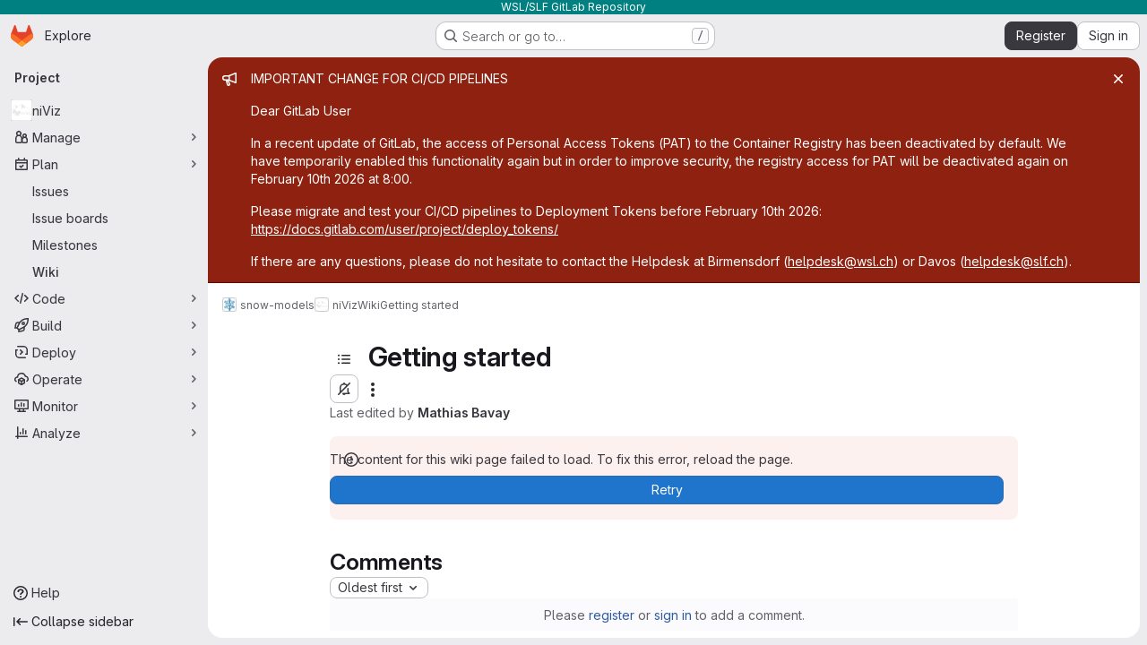

--- FILE ---
content_type: text/html; charset=utf-8
request_url: https://code.wsl.ch/snow-models/niviz/-/wikis/Getting-started
body_size: 10758
content:





<!DOCTYPE html>
<html class="gl-system ui-neutral with-top-bar with-header application-chrome page-with-panels with-gl-container-queries with-system-header" lang="en">
<head prefix="og: http://ogp.me/ns#">
<meta charset="utf-8">
<meta content="IE=edge" http-equiv="X-UA-Compatible">
<meta content="width=device-width, initial-scale=1" name="viewport">
<title>Getting started · Wiki · snow-models / niViz · GitLab</title>
<script>
//<![CDATA[
window.gon={};gon.api_version="v4";gon.default_avatar_url="https://git.wsl.ch/assets/no_avatar-849f9c04a3a0d0cea2424ae97b27447dc64a7dbfae83c036c45b403392f0e8ba.png";gon.max_file_size=300;gon.asset_host=null;gon.webpack_public_path="/assets/webpack/";gon.relative_url_root="";gon.user_color_mode="gl-system";gon.user_color_scheme="white";gon.markdown_surround_selection=null;gon.markdown_automatic_lists=null;gon.markdown_maintain_indentation=null;gon.math_rendering_limits_enabled=true;gon.allow_immediate_namespaces_deletion=true;gon.iframe_rendering_enabled=false;gon.iframe_rendering_allowlist=[];gon.recaptcha_api_server_url="https://www.recaptcha.net/recaptcha/api.js";gon.recaptcha_sitekey=null;gon.gitlab_url="https://git.wsl.ch";gon.promo_url="https://about.gitlab.com";gon.forum_url="https://forum.gitlab.com";gon.docs_url="https://docs.gitlab.com";gon.revision="b6308da644e";gon.feature_category="wiki";gon.gitlab_logo="/assets/gitlab_logo-2957169c8ef64c58616a1ac3f4fc626e8a35ce4eb3ed31bb0d873712f2a041a0.png";gon.secure=true;gon.sprite_icons="/assets/icons-dafe78f1f5f3f39844d40e6211b4b6b2b89533b96324c26e6ca12cfd6cf1b0ca.svg";gon.sprite_file_icons="/assets/file_icons/file_icons-90de312d3dbe794a19dee8aee171f184ff69ca9c9cf9fe37e8b254e84c3a1543.svg";gon.illustrations_path="/images/illustrations.svg";gon.emoji_sprites_css_path="/assets/emoji_sprites-bd26211944b9d072037ec97cb138f1a52cd03ef185cd38b8d1fcc963245199a1.css";gon.emoji_backend_version=4;gon.gridstack_css_path="/assets/lazy_bundles/gridstack-f42069e5c7b1542688660592b48f2cbd86e26b77030efd195d124dbd8fe64434.css";gon.test_env=false;gon.disable_animations=false;gon.suggested_label_colors={"#cc338b":"Magenta-pink","#dc143c":"Crimson","#c21e56":"Rose red","#cd5b45":"Dark coral","#ed9121":"Carrot orange","#eee600":"Titanium yellow","#009966":"Green-cyan","#8fbc8f":"Dark sea green","#6699cc":"Blue-gray","#e6e6fa":"Lavender","#9400d3":"Dark violet","#330066":"Deep violet","#36454f":"Charcoal grey","#808080":"Gray"};gon.first_day_of_week=1;gon.time_display_relative=true;gon.time_display_format=0;gon.ee=false;gon.jh=false;gon.dot_com=false;gon.uf_error_prefix="UF";gon.pat_prefix="glpat-";gon.keyboard_shortcuts_enabled=true;gon.broadcast_message_dismissal_path=null;gon.diagramsnet_url="https://embed.diagrams.net";gon.features={"uiForOrganizations":false,"organizationSwitching":false,"findAndReplace":false,"removeMonitorMetrics":true,"newProjectCreationForm":false,"workItemsClientSideBoards":false,"glqlWorkItems":true,"glqlAggregation":false,"glqlTypescript":false,"archiveGroup":false,"accessibleLoadingButton":false,"projectStudioEnabled":true,"allowIframesInMarkdown":false,"wikiImmersiveEditor":false,"preserveMarkdown":false,"glqlLoadOnClick":false};
//]]>
</script>

<script>
//<![CDATA[
const root = document.documentElement;
if (window.matchMedia('(prefers-color-scheme: dark)').matches) {
  root.classList.add('gl-dark');
}

window.matchMedia('(prefers-color-scheme: dark)').addEventListener('change', (e) => {
  if (e.matches) {
    root.classList.add('gl-dark');
  } else {
    root.classList.remove('gl-dark');
  }
});

//]]>
</script>




<meta content="light dark" name="color-scheme">
<link rel="stylesheet" href="/assets/application-cf4aa50cbc2dc9eb0c198d2424a0669f5788a487e0b84edbbd5535eb9d362c7d.css" media="(prefers-color-scheme: light)" />
<link rel="stylesheet" href="/assets/application_dark-44c9f34edd351e40630e3fdba7690c2b9a93f99d350c65c8e84027b01a3dc1b8.css" media="(prefers-color-scheme: dark)" />
<link rel="stylesheet" href="/assets/page_bundles/wiki-70e1756876233ec6e4ba7dd3b29f9bee05ca048a45784150dacf7723bf19e8b6.css" /><link rel="stylesheet" href="/assets/page_bundles/commit_description-9e7efe20f0cef17d0606edabfad0418e9eb224aaeaa2dae32c817060fa60abcc.css" /><link rel="stylesheet" href="/assets/page_bundles/work_items-af321897c3b1ae7c1f6f0cb993681211b837df7ec8e5ff59e3795fd08ab83a13.css" /><link rel="stylesheet" href="/assets/page_bundles/notes_shared-8f7a9513332533cc4a53b3be3d16e69570e82bc87b3f8913578eaeb0dce57e21.css" />
<link rel="stylesheet" href="/assets/tailwind_cqs-803bc25d974cea7d6b5a09eb2f7afbe7cbe03c98a0b79af533c664c4b3d075aa.css" />


<link rel="stylesheet" href="/assets/fonts-deb7ad1d55ca77c0172d8538d53442af63604ff490c74acc2859db295c125bdb.css" />
<link rel="stylesheet" href="/assets/highlight/themes/white-c47e38e4a3eafd97b389c0f8eec06dce295f311cdc1c9e55073ea9406b8fe5b0.css" media="(prefers-color-scheme: light)" />
<link rel="stylesheet" href="/assets/highlight/themes/dark-8796b0549a7cd8fd6d2646619fa5840db4505d7031a76d5441a3cee1d12390d2.css" media="(prefers-color-scheme: dark)" />

<script src="/assets/webpack/runtime.4488bd0e.bundle.js" defer="defer"></script>
<script src="/assets/webpack/main.e0162926.chunk.js" defer="defer"></script>
<script src="/assets/webpack/tracker.4ac2efa2.chunk.js" defer="defer"></script>
<script>
//<![CDATA[
window.snowplowOptions = {"namespace":"gl","hostname":"git.wsl.ch:443","postPath":"/-/collect_events","forceSecureTracker":true,"appId":"gitlab_sm"};
gl = window.gl || {};
gl.snowplowStandardContext = {"schema":"iglu:com.gitlab/gitlab_standard/jsonschema/1-1-7","data":{"environment":"self-managed","source":"gitlab-rails","correlation_id":"01KGDHNJ0RZVWB0S87S0DGS0V3","extra":{},"user_id":null,"global_user_id":null,"user_type":null,"is_gitlab_team_member":null,"namespace_id":31,"ultimate_parent_namespace_id":31,"project_id":39,"feature_enabled_by_namespace_ids":null,"realm":"self-managed","deployment_type":"self-managed","context_generated_at":"2026-02-01T21:27:46.065Z"}};
gl.snowplowPseudonymizedPageUrl = "https://git.wsl.ch/namespace31/project39/-/wikis/Getting-started";
gl.maskedDefaultReferrerUrl = null;
gl.ga4MeasurementId = 'G-ENFH3X7M5Y';
gl.duoEvents = [];
gl.onlySendDuoEvents = true;


//]]>
</script>
<link rel="preload" href="/assets/application-cf4aa50cbc2dc9eb0c198d2424a0669f5788a487e0b84edbbd5535eb9d362c7d.css" as="style" type="text/css">
<link rel="preload" href="/assets/highlight/themes/white-c47e38e4a3eafd97b389c0f8eec06dce295f311cdc1c9e55073ea9406b8fe5b0.css" as="style" type="text/css">




<script src="/assets/webpack/commons-pages.groups.new-pages.import.gitlab_projects.new-pages.import.manifest.new-pages.projects.n-44c6c18e.606004de.chunk.js" defer="defer"></script>
<script src="/assets/webpack/commons-pages.search.show-super_sidebar.dcb4ef4b.chunk.js" defer="defer"></script>
<script src="/assets/webpack/super_sidebar.94e60764.chunk.js" defer="defer"></script>
<script src="/assets/webpack/prosemirror.1da0b164.chunk.js" defer="defer"></script>
<script src="/assets/webpack/commons-pages.projects-pages.projects.activity-pages.projects.alert_management.details-pages.project-8c2226c2.e789653f.chunk.js" defer="defer"></script>
<script src="/assets/webpack/commons-pages.admin.application_settings-pages.admin.application_settings.appearances.preview_sign_i-508dffe9.443f1a02.chunk.js" defer="defer"></script>
<script src="/assets/webpack/7f6747d0.d0113ab0.chunk.js" defer="defer"></script>
<script src="/assets/webpack/commons-pages.admin.topics.edit-pages.admin.topics.new-pages.groups.issues-pages.groups.milestones.e-91331048.fa9a45b4.chunk.js" defer="defer"></script>
<script src="/assets/webpack/commons-pages.admin.topics.edit-pages.admin.topics.new-pages.groups.issues-pages.groups.milestones.e-c3bc0f75.6341f66d.chunk.js" defer="defer"></script>
<script src="/assets/webpack/commons-pages.admin.topics.edit-pages.admin.topics.new-pages.groups.issues-pages.groups.milestones.e-3060e372.fb74e82b.chunk.js" defer="defer"></script>
<script src="/assets/webpack/commons-pages.groups.issues-pages.groups.work_items-pages.groups.work_items.show-pages.projects.comm-74365b21.b74989e2.chunk.js" defer="defer"></script>
<script src="/assets/webpack/cb024f01.43c9ac9e.chunk.js" defer="defer"></script>
<script src="/assets/webpack/commons-pages.projects.wikis-pages.projects.wikis.diff-pages.projects.wikis.git_access-pages.project-2d33d062.cc53e027.chunk.js" defer="defer"></script>
<script src="/assets/webpack/commons-pages.projects.wikis-pages.projects.wikis.diff-pages.projects.wikis.git_access-pages.project-35c7c8f6.515cc792.chunk.js" defer="defer"></script>
<script src="/assets/webpack/pages.projects.wikis.show.5c0e99cb.chunk.js" defer="defer"></script>

<meta content="object" property="og:type">
<meta content="GitLab" property="og:site_name">
<meta content="Getting started · Wiki · snow-models / niViz · GitLab" property="og:title">
<meta content="The goal of niViz is to interactively generate a variety of plots from either measured or simulated snow profiles including auxiliary data (such as meteorological time series). This..." property="og:description">
<meta content="https://git.wsl.ch/uploads/-/system/project/avatar/39/logo_small.png" property="og:image">
<meta content="64" property="og:image:width">
<meta content="64" property="og:image:height">
<meta content="https://code.wsl.ch/snow-models/niviz/-/wikis/Getting-started" property="og:url">
<meta content="summary" property="twitter:card">
<meta content="Getting started · Wiki · snow-models / niViz · GitLab" property="twitter:title">
<meta content="The goal of niViz is to interactively generate a variety of plots from either measured or simulated snow profiles including auxiliary data (such as meteorological time series). This..." property="twitter:description">
<meta content="https://git.wsl.ch/uploads/-/system/project/avatar/39/logo_small.png" property="twitter:image">

<meta name="csrf-param" content="authenticity_token" />
<meta name="csrf-token" content="N0pgmUp1hVf9JOjaZ_sZkXTgT-QMF_HuocjKhWVoPPGnt93zHl9oGbmM9krUWpUuhK0uckuCOrV6qFlSus5oGg" />
<meta name="csp-nonce" />
<meta name="action-cable-url" content="/-/cable" />
<link href="/-/manifest.json" rel="manifest">
<link rel="icon" type="image/png" href="/uploads/-/system/appearance/favicon/1/favicon_wsl.ico" id="favicon" data-original-href="/uploads/-/system/appearance/favicon/1/favicon_wsl.ico" />
<link rel="apple-touch-icon" type="image/x-icon" href="/assets/apple-touch-icon-b049d4bc0dd9626f31db825d61880737befc7835982586d015bded10b4435460.png" />
<link href="/search/opensearch.xml" rel="search" title="Search GitLab" type="application/opensearchdescription+xml">




<meta content="The goal of niViz is to interactively generate a variety of plots from either measured or simulated snow profiles including auxiliary data (such as meteorological time series). This..." name="description">
<meta content="#F1F0F6" media="(prefers-color-scheme: light)" name="theme-color">
<meta content="#232128" media="(prefers-color-scheme: dark)" name="theme-color">
</head>

<body class="tab-width-8 gl-browser-chrome gl-platform-mac " data-group="snow-models" data-group-full-path="snow-models" data-namespace-id="31" data-page="projects:wikis:show" data-page-type-id="Getting-started" data-project="niviz" data-project-full-path="snow-models/niviz" data-project-id="39" data-project-studio-enabled="true">
<div id="js-tooltips-container"></div>
<script>
//<![CDATA[
gl = window.gl || {};
gl.GfmAutoComplete = gl.GfmAutoComplete || {};
gl.GfmAutoComplete.dataSources = {"members":"/snow-models/niviz/-/autocomplete_sources/members?type=Wiki\u0026type_id=Getting-started","issues":"/snow-models/niviz/-/autocomplete_sources/issues","mergeRequests":"/snow-models/niviz/-/autocomplete_sources/merge_requests","labels":"/snow-models/niviz/-/autocomplete_sources/labels?type=Wiki\u0026type_id=Getting-started","milestones":"/snow-models/niviz/-/autocomplete_sources/milestones","commands":"/snow-models/niviz/-/autocomplete_sources/commands?type=Wiki\u0026type_id=Getting-started","snippets":"/snow-models/niviz/-/autocomplete_sources/snippets","contacts":"/snow-models/niviz/-/autocomplete_sources/contacts?type=Wiki\u0026type_id=Getting-started","wikis":"/snow-models/niviz/-/autocomplete_sources/wikis"};


//]]>
</script>
<script>
//<![CDATA[
gl = window.gl || {};
gl.client = {"isChrome":true,"isMac":true};


//]]>
</script>

<div class="header-message" style="background-color: #008080;color: #ffffff"><p>WSL/SLF GitLab Repository</p></div>
<header class="super-topbar js-super-topbar"></header>
<div class="layout-page js-page-layout page-gutter has-wiki-sidebar page-with-super-sidebar">
<script>
//<![CDATA[
const outer = document.createElement('div');
outer.style.visibility = 'hidden';
outer.style.overflow = 'scroll';
document.body.appendChild(outer);
const inner = document.createElement('div');
outer.appendChild(inner);
const scrollbarWidth = outer.offsetWidth - inner.offsetWidth;
outer.parentNode.removeChild(outer);
document.documentElement.style.setProperty('--scrollbar-width', `${scrollbarWidth}px`);

//]]>
</script><aside class="js-super-sidebar super-sidebar super-sidebar-loading" data-command-palette="{&quot;project_files_url&quot;:&quot;/snow-models/niviz/-/files/master?format=json&quot;,&quot;project_blob_url&quot;:&quot;/snow-models/niviz/-/blob/master&quot;}" data-force-desktop-expanded-sidebar="" data-is-saas="false" data-root-path="/" data-sidebar="{&quot;is_logged_in&quot;:false,&quot;compare_plans_url&quot;:&quot;https://about.gitlab.com/pricing&quot;,&quot;context_switcher_links&quot;:[{&quot;title&quot;:&quot;Explore&quot;,&quot;link&quot;:&quot;/explore&quot;,&quot;icon&quot;:&quot;compass&quot;}],&quot;current_menu_items&quot;:[{&quot;id&quot;:&quot;project_overview&quot;,&quot;title&quot;:&quot;niViz&quot;,&quot;avatar&quot;:&quot;/uploads/-/system/project/avatar/39/logo_small.png&quot;,&quot;entity_id&quot;:39,&quot;link&quot;:&quot;/snow-models/niviz&quot;,&quot;link_classes&quot;:&quot;shortcuts-project&quot;,&quot;is_active&quot;:false},{&quot;id&quot;:&quot;manage_menu&quot;,&quot;title&quot;:&quot;Manage&quot;,&quot;icon&quot;:&quot;users&quot;,&quot;avatar_shape&quot;:&quot;rect&quot;,&quot;link&quot;:&quot;/snow-models/niviz/activity&quot;,&quot;is_active&quot;:false,&quot;items&quot;:[{&quot;id&quot;:&quot;activity&quot;,&quot;title&quot;:&quot;Activity&quot;,&quot;link&quot;:&quot;/snow-models/niviz/activity&quot;,&quot;link_classes&quot;:&quot;shortcuts-project-activity&quot;,&quot;is_active&quot;:false},{&quot;id&quot;:&quot;members&quot;,&quot;title&quot;:&quot;Members&quot;,&quot;link&quot;:&quot;/snow-models/niviz/-/project_members&quot;,&quot;is_active&quot;:false},{&quot;id&quot;:&quot;labels&quot;,&quot;title&quot;:&quot;Labels&quot;,&quot;link&quot;:&quot;/snow-models/niviz/-/labels&quot;,&quot;is_active&quot;:false}],&quot;separated&quot;:false},{&quot;id&quot;:&quot;plan_menu&quot;,&quot;title&quot;:&quot;Plan&quot;,&quot;icon&quot;:&quot;planning&quot;,&quot;avatar_shape&quot;:&quot;rect&quot;,&quot;link&quot;:&quot;/snow-models/niviz/-/issues&quot;,&quot;is_active&quot;:true,&quot;items&quot;:[{&quot;id&quot;:&quot;project_issue_list&quot;,&quot;title&quot;:&quot;Issues&quot;,&quot;link&quot;:&quot;/snow-models/niviz/-/issues&quot;,&quot;link_classes&quot;:&quot;shortcuts-issues has-sub-items&quot;,&quot;pill_count_field&quot;:&quot;openIssuesCount&quot;,&quot;pill_count_dynamic&quot;:false,&quot;is_active&quot;:false},{&quot;id&quot;:&quot;boards&quot;,&quot;title&quot;:&quot;Issue boards&quot;,&quot;link&quot;:&quot;/snow-models/niviz/-/boards&quot;,&quot;link_classes&quot;:&quot;shortcuts-issue-boards&quot;,&quot;is_active&quot;:false},{&quot;id&quot;:&quot;milestones&quot;,&quot;title&quot;:&quot;Milestones&quot;,&quot;link&quot;:&quot;/snow-models/niviz/-/milestones&quot;,&quot;is_active&quot;:false},{&quot;id&quot;:&quot;project_wiki&quot;,&quot;title&quot;:&quot;Wiki&quot;,&quot;link&quot;:&quot;/snow-models/niviz/-/wikis/home&quot;,&quot;link_classes&quot;:&quot;shortcuts-wiki&quot;,&quot;is_active&quot;:true}],&quot;separated&quot;:false},{&quot;id&quot;:&quot;code_menu&quot;,&quot;title&quot;:&quot;Code&quot;,&quot;icon&quot;:&quot;code&quot;,&quot;avatar_shape&quot;:&quot;rect&quot;,&quot;link&quot;:&quot;/snow-models/niviz/-/merge_requests&quot;,&quot;is_active&quot;:false,&quot;items&quot;:[{&quot;id&quot;:&quot;project_merge_request_list&quot;,&quot;title&quot;:&quot;Merge requests&quot;,&quot;link&quot;:&quot;/snow-models/niviz/-/merge_requests&quot;,&quot;link_classes&quot;:&quot;shortcuts-merge_requests&quot;,&quot;pill_count_field&quot;:&quot;openMergeRequestsCount&quot;,&quot;pill_count_dynamic&quot;:false,&quot;is_active&quot;:false},{&quot;id&quot;:&quot;files&quot;,&quot;title&quot;:&quot;Repository&quot;,&quot;link&quot;:&quot;/snow-models/niviz/-/tree/master&quot;,&quot;link_classes&quot;:&quot;shortcuts-tree&quot;,&quot;is_active&quot;:false},{&quot;id&quot;:&quot;branches&quot;,&quot;title&quot;:&quot;Branches&quot;,&quot;link&quot;:&quot;/snow-models/niviz/-/branches&quot;,&quot;is_active&quot;:false},{&quot;id&quot;:&quot;commits&quot;,&quot;title&quot;:&quot;Commits&quot;,&quot;link&quot;:&quot;/snow-models/niviz/-/commits/master?ref_type=heads&quot;,&quot;link_classes&quot;:&quot;shortcuts-commits&quot;,&quot;is_active&quot;:false},{&quot;id&quot;:&quot;tags&quot;,&quot;title&quot;:&quot;Tags&quot;,&quot;link&quot;:&quot;/snow-models/niviz/-/tags&quot;,&quot;is_active&quot;:false},{&quot;id&quot;:&quot;graphs&quot;,&quot;title&quot;:&quot;Repository graph&quot;,&quot;link&quot;:&quot;/snow-models/niviz/-/network/master?ref_type=heads&quot;,&quot;link_classes&quot;:&quot;shortcuts-network&quot;,&quot;is_active&quot;:false},{&quot;id&quot;:&quot;compare&quot;,&quot;title&quot;:&quot;Compare revisions&quot;,&quot;link&quot;:&quot;/snow-models/niviz/-/compare?from=master\u0026to=master&quot;,&quot;is_active&quot;:false},{&quot;id&quot;:&quot;project_snippets&quot;,&quot;title&quot;:&quot;Snippets&quot;,&quot;link&quot;:&quot;/snow-models/niviz/-/snippets&quot;,&quot;link_classes&quot;:&quot;shortcuts-snippets&quot;,&quot;is_active&quot;:false}],&quot;separated&quot;:false},{&quot;id&quot;:&quot;build_menu&quot;,&quot;title&quot;:&quot;Build&quot;,&quot;icon&quot;:&quot;rocket&quot;,&quot;avatar_shape&quot;:&quot;rect&quot;,&quot;link&quot;:&quot;/snow-models/niviz/-/pipelines&quot;,&quot;is_active&quot;:false,&quot;items&quot;:[{&quot;id&quot;:&quot;pipelines&quot;,&quot;title&quot;:&quot;Pipelines&quot;,&quot;link&quot;:&quot;/snow-models/niviz/-/pipelines&quot;,&quot;link_classes&quot;:&quot;shortcuts-pipelines&quot;,&quot;is_active&quot;:false},{&quot;id&quot;:&quot;jobs&quot;,&quot;title&quot;:&quot;Jobs&quot;,&quot;link&quot;:&quot;/snow-models/niviz/-/jobs&quot;,&quot;link_classes&quot;:&quot;shortcuts-builds&quot;,&quot;is_active&quot;:false},{&quot;id&quot;:&quot;pipeline_schedules&quot;,&quot;title&quot;:&quot;Pipeline schedules&quot;,&quot;link&quot;:&quot;/snow-models/niviz/-/pipeline_schedules&quot;,&quot;link_classes&quot;:&quot;shortcuts-builds&quot;,&quot;is_active&quot;:false},{&quot;id&quot;:&quot;artifacts&quot;,&quot;title&quot;:&quot;Artifacts&quot;,&quot;link&quot;:&quot;/snow-models/niviz/-/artifacts&quot;,&quot;link_classes&quot;:&quot;shortcuts-builds&quot;,&quot;is_active&quot;:false}],&quot;separated&quot;:false},{&quot;id&quot;:&quot;deploy_menu&quot;,&quot;title&quot;:&quot;Deploy&quot;,&quot;icon&quot;:&quot;deployments&quot;,&quot;avatar_shape&quot;:&quot;rect&quot;,&quot;link&quot;:&quot;/snow-models/niviz/-/releases&quot;,&quot;is_active&quot;:false,&quot;items&quot;:[{&quot;id&quot;:&quot;releases&quot;,&quot;title&quot;:&quot;Releases&quot;,&quot;link&quot;:&quot;/snow-models/niviz/-/releases&quot;,&quot;link_classes&quot;:&quot;shortcuts-deployments-releases&quot;,&quot;is_active&quot;:false},{&quot;id&quot;:&quot;packages_registry&quot;,&quot;title&quot;:&quot;Package registry&quot;,&quot;link&quot;:&quot;/snow-models/niviz/-/packages&quot;,&quot;link_classes&quot;:&quot;shortcuts-container-registry&quot;,&quot;is_active&quot;:false},{&quot;id&quot;:&quot;container_registry&quot;,&quot;title&quot;:&quot;Container registry&quot;,&quot;link&quot;:&quot;/snow-models/niviz/container_registry&quot;,&quot;is_active&quot;:false},{&quot;id&quot;:&quot;model_registry&quot;,&quot;title&quot;:&quot;Model registry&quot;,&quot;link&quot;:&quot;/snow-models/niviz/-/ml/models&quot;,&quot;is_active&quot;:false}],&quot;separated&quot;:false},{&quot;id&quot;:&quot;operations_menu&quot;,&quot;title&quot;:&quot;Operate&quot;,&quot;icon&quot;:&quot;cloud-pod&quot;,&quot;avatar_shape&quot;:&quot;rect&quot;,&quot;link&quot;:&quot;/snow-models/niviz/-/environments&quot;,&quot;is_active&quot;:false,&quot;items&quot;:[{&quot;id&quot;:&quot;environments&quot;,&quot;title&quot;:&quot;Environments&quot;,&quot;link&quot;:&quot;/snow-models/niviz/-/environments&quot;,&quot;link_classes&quot;:&quot;shortcuts-environments&quot;,&quot;is_active&quot;:false},{&quot;id&quot;:&quot;infrastructure_registry&quot;,&quot;title&quot;:&quot;Terraform modules&quot;,&quot;link&quot;:&quot;/snow-models/niviz/-/terraform_module_registry&quot;,&quot;is_active&quot;:false}],&quot;separated&quot;:false},{&quot;id&quot;:&quot;monitor_menu&quot;,&quot;title&quot;:&quot;Monitor&quot;,&quot;icon&quot;:&quot;monitor&quot;,&quot;avatar_shape&quot;:&quot;rect&quot;,&quot;link&quot;:&quot;/snow-models/niviz/-/incidents&quot;,&quot;is_active&quot;:false,&quot;items&quot;:[{&quot;id&quot;:&quot;incidents&quot;,&quot;title&quot;:&quot;Incidents&quot;,&quot;link&quot;:&quot;/snow-models/niviz/-/incidents&quot;,&quot;is_active&quot;:false},{&quot;id&quot;:&quot;service_desk&quot;,&quot;title&quot;:&quot;Service Desk&quot;,&quot;link&quot;:&quot;/snow-models/niviz/-/issues/service_desk&quot;,&quot;is_active&quot;:false}],&quot;separated&quot;:false},{&quot;id&quot;:&quot;analyze_menu&quot;,&quot;title&quot;:&quot;Analyze&quot;,&quot;icon&quot;:&quot;chart&quot;,&quot;avatar_shape&quot;:&quot;rect&quot;,&quot;link&quot;:&quot;/snow-models/niviz/-/value_stream_analytics&quot;,&quot;is_active&quot;:false,&quot;items&quot;:[{&quot;id&quot;:&quot;cycle_analytics&quot;,&quot;title&quot;:&quot;Value stream analytics&quot;,&quot;link&quot;:&quot;/snow-models/niviz/-/value_stream_analytics&quot;,&quot;link_classes&quot;:&quot;shortcuts-project-cycle-analytics&quot;,&quot;is_active&quot;:false},{&quot;id&quot;:&quot;contributors&quot;,&quot;title&quot;:&quot;Contributor analytics&quot;,&quot;link&quot;:&quot;/snow-models/niviz/-/graphs/master?ref_type=heads&quot;,&quot;is_active&quot;:false},{&quot;id&quot;:&quot;ci_cd_analytics&quot;,&quot;title&quot;:&quot;CI/CD analytics&quot;,&quot;link&quot;:&quot;/snow-models/niviz/-/pipelines/charts&quot;,&quot;is_active&quot;:false},{&quot;id&quot;:&quot;repository_analytics&quot;,&quot;title&quot;:&quot;Repository analytics&quot;,&quot;link&quot;:&quot;/snow-models/niviz/-/graphs/master/charts&quot;,&quot;link_classes&quot;:&quot;shortcuts-repository-charts&quot;,&quot;is_active&quot;:false},{&quot;id&quot;:&quot;model_experiments&quot;,&quot;title&quot;:&quot;Model experiments&quot;,&quot;link&quot;:&quot;/snow-models/niviz/-/ml/experiments&quot;,&quot;is_active&quot;:false}],&quot;separated&quot;:false}],&quot;current_context_header&quot;:&quot;Project&quot;,&quot;university_path&quot;:&quot;https://university.gitlab.com&quot;,&quot;support_path&quot;:&quot;https://about.gitlab.com/get-help/&quot;,&quot;docs_path&quot;:&quot;/help/docs&quot;,&quot;display_whats_new&quot;:false,&quot;show_version_check&quot;:null,&quot;search&quot;:{&quot;search_path&quot;:&quot;/search&quot;,&quot;issues_path&quot;:&quot;/dashboard/issues&quot;,&quot;mr_path&quot;:&quot;/dashboard/merge_requests&quot;,&quot;autocomplete_path&quot;:&quot;/search/autocomplete&quot;,&quot;settings_path&quot;:&quot;/search/settings&quot;,&quot;search_context&quot;:{&quot;group&quot;:{&quot;id&quot;:31,&quot;name&quot;:&quot;snow-models&quot;,&quot;full_name&quot;:&quot;snow-models&quot;},&quot;group_metadata&quot;:{&quot;issues_path&quot;:&quot;/groups/snow-models/-/issues&quot;,&quot;mr_path&quot;:&quot;/groups/snow-models/-/merge_requests&quot;},&quot;project&quot;:{&quot;id&quot;:39,&quot;name&quot;:&quot;niViz&quot;},&quot;project_metadata&quot;:{&quot;mr_path&quot;:&quot;/snow-models/niviz/-/merge_requests&quot;,&quot;issues_path&quot;:&quot;/snow-models/niviz/-/issues&quot;},&quot;code_search&quot;:false,&quot;scope&quot;:&quot;wiki_blobs&quot;,&quot;for_snippets&quot;:null}},&quot;panel_type&quot;:&quot;project&quot;,&quot;shortcut_links&quot;:[{&quot;title&quot;:&quot;Snippets&quot;,&quot;href&quot;:&quot;/explore/snippets&quot;,&quot;css_class&quot;:&quot;dashboard-shortcuts-snippets&quot;},{&quot;title&quot;:&quot;Groups&quot;,&quot;href&quot;:&quot;/explore/groups&quot;,&quot;css_class&quot;:&quot;dashboard-shortcuts-groups&quot;},{&quot;title&quot;:&quot;Projects&quot;,&quot;href&quot;:&quot;/explore/projects/starred&quot;,&quot;css_class&quot;:&quot;dashboard-shortcuts-projects&quot;}],&quot;terms&quot;:null,&quot;sign_in_visible&quot;:&quot;true&quot;,&quot;allow_signup&quot;:&quot;true&quot;,&quot;new_user_registration_path&quot;:&quot;/users/sign_up&quot;,&quot;sign_in_path&quot;:&quot;/users/sign_in?redirect_to_referer=yes&quot;}"></aside>


<div class="panels-container gl-flex gl-gap-3">
<div class="content-panels gl-flex-1 gl-w-full gl-flex gl-gap-3 gl-relative js-content-panels gl-@container/content-panels">
<div class="js-static-panel static-panel content-wrapper gl-relative paneled-view gl-flex-1 gl-overflow-y-auto gl-bg-default" id="static-panel-portal">
<div class="panel-header">
<div class="broadcast-wrapper">

<div class="gl-broadcast-message banner js-broadcast-notification-4 red" data-broadcast-banner data-testid="banner-broadcast-message" role="alert">
<div class="gl-broadcast-message-content">
<div class="gl-broadcast-message-icon">
<svg class="s16" data-testid="bullhorn-icon"><use href="/assets/icons-dafe78f1f5f3f39844d40e6211b4b6b2b89533b96324c26e6ca12cfd6cf1b0ca.svg#bullhorn"></use></svg>
</div>
<div class="gl-broadcast-message-text">
<h2 class="gl-sr-only">Admin message</h2>
<p>IMPORTANT CHANGE FOR CI/CD PIPELINES</p>
<p>Dear GitLab User</p>
<p>In a recent update of GitLab, the access of Personal Access Tokens (PAT) to the Container Registry has been deactivated by default. We have temporarily enabled this functionality again but in order to improve security, the registry access for PAT will be deactivated again on February 10th 2026 at 8:00.</p>
<p>Please migrate and test your CI/CD pipelines to Deployment Tokens before February 10th 2026: <a href="https://docs.gitlab.com/user/project/deploy_tokens/" rel="nofollow noreferrer noopener" target="_blank">https://docs.gitlab.com/user/project/deploy_tokens/</a></p>
<p>If there are any questions, please do not hesitate to contact the Helpdesk at Birmensdorf (<a href="mailto:helpdesk@wsl.ch">helpdesk@wsl.ch</a>) or Davos (<a href="mailto:helpdesk@slf.ch">helpdesk@slf.ch</a>).</p>
</div>
</div>
<button class="gl-button btn btn-icon btn-sm btn-default btn-default-tertiary gl-broadcast-message-dismiss js-dismiss-current-broadcast-notification" aria-label="Close" data-id="4" data-expire-date="2026-02-10T07:00:14Z" data-cookie-key="hide_broadcast_message_4" type="button"><svg class="s16 gl-icon gl-button-icon " data-testid="close-icon"><use href="/assets/icons-dafe78f1f5f3f39844d40e6211b4b6b2b89533b96324c26e6ca12cfd6cf1b0ca.svg#close"></use></svg>

</button>
</div>




</div>
<div class="top-bar-fixed container-fluid gl-rounded-t-lg gl-sticky gl-top-0 gl-left-0 gl-mx-0 gl-w-full" data-testid="top-bar">
<div class="top-bar-container gl-flex gl-items-center gl-gap-2">
<div class="gl-grow gl-basis-0 gl-flex gl-items-center gl-justify-start gl-gap-3">
<script type="application/ld+json">
{"@context":"https://schema.org","@type":"BreadcrumbList","itemListElement":[{"@type":"ListItem","position":1,"name":"snow-models","item":"https://code.wsl.ch/snow-models"},{"@type":"ListItem","position":2,"name":"niViz","item":"https://code.wsl.ch/snow-models/niviz"},{"@type":"ListItem","position":3,"name":"Wiki","item":"https://code.wsl.ch/snow-models/niviz/-/wikis/home"},{"@type":"ListItem","position":4,"name":"Getting started","item":"https://code.wsl.ch/snow-models/niviz/-/wikis/Getting-started"}]}


</script>
<div data-testid="breadcrumb-links" id="js-vue-page-breadcrumbs-wrapper">
<div data-breadcrumbs-json="[{&quot;text&quot;:&quot;snow-models&quot;,&quot;href&quot;:&quot;/snow-models&quot;,&quot;avatarPath&quot;:&quot;/uploads/-/system/group/avatar/31/snowflake.png&quot;},{&quot;text&quot;:&quot;niViz&quot;,&quot;href&quot;:&quot;/snow-models/niviz&quot;,&quot;avatarPath&quot;:&quot;/uploads/-/system/project/avatar/39/logo_small.png&quot;},{&quot;text&quot;:&quot;Wiki&quot;,&quot;href&quot;:&quot;/snow-models/niviz/-/wikis/home&quot;,&quot;avatarPath&quot;:null},{&quot;text&quot;:&quot;Getting started&quot;,&quot;href&quot;:&quot;/snow-models/niviz/-/wikis/Getting-started&quot;,&quot;avatarPath&quot;:null}]" id="js-vue-page-breadcrumbs"></div>
<div id="js-injected-page-breadcrumbs"></div>
<div id="js-page-breadcrumbs-extra"></div>
</div>


<div id="js-work-item-feedback"></div>

</div>

</div>
</div>

</div>
<div class="panel-content">
<div class="panel-content-inner js-static-panel-inner">
<div class="alert-wrapper alert-wrapper-top-space gl-flex gl-flex-col gl-gap-3 container-fluid container-limited">


























</div>

<div class=" project-highlight-puc">
<main class="content gl-@container/panel gl-pb-3" id="content-body" itemscope itemtype="http://schema.org/SoftwareSourceCode">
<div id="js-drawer-container"></div>
<div class="flash-container flash-container-page sticky" data-testid="flash-container">
<div id="js-global-alerts"></div>
</div>







<div class="wiki-overview layout-limited-width">
<div data-can-create="false" data-custom-sidebar-content="&lt;p data-sourcepos=&quot;1:1-1:8&quot; dir=&quot;auto&quot;&gt;&lt;a data-sourcepos=&quot;1:1-1:8&quot; href=&quot;/snow-models/niviz/-/wikis/Home&quot; data-wikilink=&quot;true&quot; class=&quot;gfm gfm-gollum-wiki-page&quot; data-canonical-src=&quot;Home&quot; data-link=&quot;true&quot; data-gollum=&quot;true&quot; data-reference-type=&quot;wiki_page&quot; data-project=&quot;39&quot;&gt;Home&lt;/a&gt;&lt;/p&gt;&amp;#x000A;&lt;ol data-sourcepos=&quot;3:1-5:40&quot; dir=&quot;auto&quot;&gt;&amp;#x000A;&lt;li data-sourcepos=&quot;3:1-3:37&quot;&gt;&lt;a data-sourcepos=&quot;3:4-3:37&quot; href=&quot;/snow-models/niviz/-/wikis/Getting-started&quot; data-canonical-src=&quot;Getting-started&quot;&gt;Getting started&lt;/a&gt;&lt;/li&gt;&amp;#x000A;&lt;li data-sourcepos=&quot;4:1-4:38&quot;&gt;&lt;a data-sourcepos=&quot;4:4-4:38&quot; href=&quot;/snow-models/niviz/-/wikis/packaging-installation&quot; data-canonical-src=&quot;packaging-installation&quot;&gt;packaging&lt;/a&gt;&lt;/li&gt;&amp;#x000A;&lt;li data-sourcepos=&quot;5:1-5:40&quot;&gt;&lt;a data-sourcepos=&quot;5:4-5:40&quot; href=&quot;https://run.niviz.org&quot; rel=&quot;nofollow noreferrer noopener&quot; target=&quot;_blank&quot;&gt;Using online&lt;/a&gt;&lt;/li&gt;&amp;#x000A;&lt;/ol&gt;" data-edit-sidebar-url="/snow-models/niviz/-/wikis/_sidebar/edit" data-has-custom-sidebar="true" data-has-wiki-pages data-view-all-pages-path="/snow-models/niviz/-/wikis/pages" id="js-wiki-sidebar"></div>

<div class="wiki-page-details">
<div>

<div data-author-url="https://git.wsl.ch/bavay" data-can-create-new-page="false" data-clone-http-url="https://git.wsl.ch/snow-models/niviz.wiki.git" data-clone-ssh-url="git@git.wsl.ch:snow-models/niviz.wiki.git" data-container-id="39" data-container-name="niViz" data-container-type="project" data-content-api="/api/v4/projects/39/wikis/Getting-started?version=aec82355bfd9e29be27a74bbf448493e4fa5dacf" data-current-user-data="null" data-edit-button-url="/snow-models/niviz/-/wikis/Getting-started/edit" data-format-options="{&quot;Markdown&quot;:&quot;markdown&quot;,&quot;RDoc&quot;:&quot;rdoc&quot;,&quot;AsciiDoc&quot;:&quot;asciidoc&quot;,&quot;Org&quot;:&quot;org&quot;}" data-history-url="/snow-models/niviz/-/wikis/Getting-started/history" data-is-container-archived="false" data-is-page-historical="false" data-is-page-template="false" data-last-version="#&lt;Commit:0x00007f79e6b2d7b8&gt;" data-markdown-preview-path="/snow-models/niviz/-/preview_markdown" data-new-url="/snow-models/niviz/-/wikis/new" data-noteable-type="Wiki" data-notes-filters="{&quot;Show all activity&quot;:0,&quot;Show comments only&quot;:1,&quot;Show history only&quot;:2}" data-page-author-email="bavay@slf.ch" data-page-heading="Getting started" data-page-info="{&quot;last_commit_sha&quot;:&quot;aabeb9e11165d4dcb7da6a8fac54394bb015951a&quot;,&quot;persisted&quot;:true,&quot;title&quot;:&quot;Getting started&quot;,&quot;content&quot;:&quot;# Introduction\nThere are three possibilities to use niViz:\n\n * by going to niviz.org and clicking on \u003ca href=\&quot;https://niviz.org/niviz/dist/\&quot;\u003eRun niViz\u003c/a\u003e;\n * by \u003ca href=\&quot;https://models.slf.ch/p/niviz/downloads/\&quot;\u003edownloading a package\u003c/a\u003e to run niViz locally on your computer (so it will also work offline)\n * by downloading niViz from git and \u003ca href=\&quot;packaging-installation/\&quot;\u003ebuilding it yourself\u003c/a\u003e (so you can tailor its packaging, contribute to its development, etc)\n\n# Downloading a local version\nIn the Downloads, you can find zip file that contains niViz. Download it an unpack it on your computer. Then  simply open niviz/index.html in a browser (by double-cliking on it, for example).\n\n# Batch generation\nIt is also possible to generate graphical representations of profiles (as SVG or PNG) or convert between formats (CAAML5 to CAAML6 for example) in batch mode. In order to do it, first install \u003ca href=\&quot;http://phantomjs.org/\&quot;\u003ephantomJs\u003c/A\u003e. Then, you can use the \&quot;convert.js\&quot; wrapper: \u003cbr\u003e\u003cbr\u003e\n\u003ci\u003e#\u003e \u003cb\u003ephantomjs\u003c/b\u003e convert.js assets/manifest.json example.caaml SimpleProfile SVG\u003c/i\u003e\n\u003cbr\u003e\u003cbr\u003e\n(simply call convert.js without arguments in order to get a help message).&quot;,&quot;front_matter&quot;:{},&quot;format&quot;:&quot;markdown&quot;,&quot;uploads_path&quot;:&quot;https://git.wsl.ch/api/v4/projects/39/wikis/attachments&quot;,&quot;slug&quot;:&quot;Getting-started&quot;,&quot;path&quot;:&quot;/snow-models/niviz/-/wikis/Getting-started&quot;,&quot;wiki_path&quot;:&quot;/snow-models/niviz/-/wikis/home&quot;,&quot;help_path&quot;:&quot;/help/user/project/wiki/_index.md&quot;,&quot;markdown_help_path&quot;:&quot;/help/user/markdown.md&quot;,&quot;markdown_preview_path&quot;:&quot;/snow-models/niviz/-/wikis/Getting-started/preview_markdown&quot;,&quot;create_path&quot;:&quot;/snow-models/niviz/-/wikis&quot;}" data-page-persisted="false" data-page-version="{&quot;id&quot;:&quot;aabeb9e11165d4dcb7da6a8fac54394bb015951a&quot;,&quot;message&quot;:&quot;Create Getting started&quot;,&quot;parent_ids&quot;:[&quot;9c89a9894f87936371846a7b52ead6c0ca8fd338&quot;],&quot;authored_date&quot;:&quot;2022-02-17T21:12:13.000+01:00&quot;,&quot;author_name&quot;:&quot;Mathias Bavay&quot;,&quot;author_email&quot;:&quot;bavay@slf.ch&quot;,&quot;committed_date&quot;:&quot;2022-02-17T21:12:13.000+01:00&quot;,&quot;committer_name&quot;:&quot;Mathias Bavay&quot;,&quot;committer_email&quot;:&quot;bavay@slf.ch&quot;,&quot;trailers&quot;:{},&quot;extended_trailers&quot;:{},&quot;referenced_by&quot;:[]}" data-register-path="/users/sign_up?redirect_to_referer=yes" data-report-abuse-path="/-/abuse_reports/add_category" data-show-edit-button="false" data-show-restore-version-button="false" data-sign-in-path="/users/sign_in?redirect_to_referer=yes" data-templates="[]" data-templates-url="/snow-models/niviz/-/wikis/templates" data-testid="wiki-app" data-wiki-path="niviz.wiki" data-wiki-url="/snow-models/niviz/-/wikis/Getting-started" id="js-vue-wiki-app"></div>

</div>
</div>
</div>

</main>
</div>

</div>

</div>
</div>
<div class="js-dynamic-panel paneled-view contextual-panel gl-@container/panel !gl-absolute gl-shadow-lg @xl/content-panels:gl-w-1/2 @xl/content-panels:gl-shadow-none @xl/content-panels:!gl-relative" id="contextual-panel-portal"></div>
</div>
</div>

</div>


<script>
//<![CDATA[
if ('loading' in HTMLImageElement.prototype) {
  document.querySelectorAll('img.lazy').forEach(img => {
    img.loading = 'lazy';
    let imgUrl = img.dataset.src;
    // Only adding width + height for avatars for now
    if (imgUrl.indexOf('/avatar/') > -1 && imgUrl.indexOf('?') === -1) {
      const targetWidth = img.getAttribute('width') || img.width;
      imgUrl += `?width=${targetWidth}`;
    }
    img.src = imgUrl;
    img.removeAttribute('data-src');
    img.classList.remove('lazy');
    img.classList.add('js-lazy-loaded');
    img.dataset.testid = 'js-lazy-loaded-content';
  });
}

//]]>
</script>
<script>
//<![CDATA[
gl = window.gl || {};
gl.experiments = {};


//]]>
</script>

</body>
</html>

